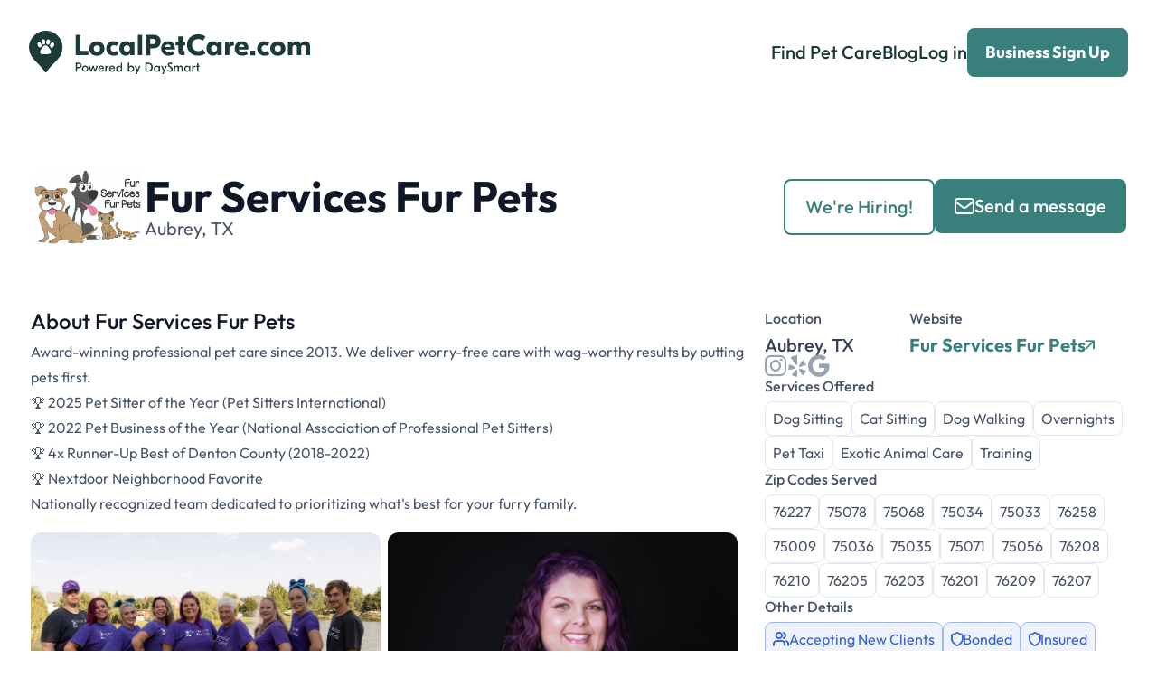

--- FILE ---
content_type: text/html; charset=UTF-8
request_url: https://www.localpetcare.com/business/fur-services-fur-pets?c=mckinney-tx
body_size: 5618
content:
<!DOCTYPE html>
<html lang="en">
    <head>
                    <!-- Google Tag Manager -->
            <script>(function(w,d,s,l,i){w[l]=w[l]||[];w[l].push({'gtm.start':
            new Date().getTime(),event:'gtm.js'});var f=d.getElementsByTagName(s)[0],
            j=d.createElement(s),dl=l!='dataLayer'?'&l='+l:'';j.async=true;j.src=
            'https://www.googletagmanager.com/gtm.js?id='+i+dl;f.parentNode.insertBefore(j,f);
            })(window,document,'script','dataLayer','GTM-T5MXWF6J');</script>
            <!-- End Google Tag Manager -->
                <meta charset="utf-8">
        <meta name="viewport" content="width=device-width, initial-scale=1.0">
        <link rel="icon" href="https://www.localpetcare.com/images/logo/icons/favicon-icon.png">
                <title>Fur Services Fur Pets - Local Pet Care</title>
<meta name="description" content="Award-winning professional pet care since 2013. We deliver worry-free care with wag-worthy results by putting pets first.
🏆 2025 Pet Sitter of the Year (Pet Sitters International)
🏆 2022 Pet Business of the Year (National Association of Professional Pet Sitters)
🏆 4x Runner-Up Best of Denton County (2018-2022)
🏆 Nextdoor Neighborhood Favorite
Nationally recognized team dedicated to prioritizing what&#039;s best for your furry family.">
 <link rel="canonical" href="https://www.localpetcare.com/business/fur-services-fur-pets"> 

<meta property="og:type" content="website">
<meta property="og:title" content="Fur Services Fur Pets - Local Pet Care">
<meta property="og:description" content="Award-winning professional pet care since 2013. We deliver worry-free care with wag-worthy results by putting pets first.
🏆 2025 Pet Sitter of the Year (Pet Sitters International)
🏆 2022 Pet Business of the Year (National Association of Professional Pet Sitters)
🏆 4x Runner-Up Best of Denton County (2018-2022)
🏆 Nextdoor Neighborhood Favorite
Nationally recognized team dedicated to prioritizing what&#039;s best for your furry family.">
 <meta property="og:image" content="https://cdn.localpetcare.com/company_images/85/685_P8Unxo_Square Logo.png">  <meta property="og:url" content="https://www.localpetcare.com/business/fur-services-fur-pets"> 

<meta name="twitter:card" content="summary">
<meta name="twitter:title" content="Fur Services Fur Pets - Local Pet Care">
<meta name="twitter:description" content="Award-winning professional pet care since 2013. We deliver worry-free care with wag-worthy results by putting pets first.
🏆 2025 Pet Sitter of the Year (Pet Sitters International)
🏆 2022 Pet Business of the Year (National Association of Professional Pet Sitters)
🏆 4x Runner-Up Best of Denton County (2018-2022)
🏆 Nextdoor Neighborhood Favorite
Nationally recognized team dedicated to prioritizing what&#039;s best for your furry family.">
 <meta name="twitter:image" content="https://cdn.localpetcare.com/company_images/85/685_P8Unxo_Square Logo.png">  <meta name="twitter:url" content="https://www.localpetcare.com/business/fur-services-fur-pets">             <link rel="preload" as="style" href="https://www.localpetcare.com/build/assets/app-98b4e893.css" /><link rel="preload" as="style" href="https://www.localpetcare.com/build/assets/root-7626eb1f.css" /><link rel="modulepreload" href="https://www.localpetcare.com/build/assets/app-d5cc9fd5.js" /><link rel="stylesheet" href="https://www.localpetcare.com/build/assets/app-98b4e893.css" /><link rel="stylesheet" href="https://www.localpetcare.com/build/assets/root-7626eb1f.css" /><script type="module" src="https://www.localpetcare.com/build/assets/app-d5cc9fd5.js"></script>    </head>

    <body class="min-w-[320px]">
                    <!-- Google Tag Manager (noscript) -->
            <noscript><iframe src="https://www.googletagmanager.com/ns.html?id=GTM-T5MXWF6J"
            height="0" width="0" style="display:none;visibility:hidden"></iframe></noscript>
            <!-- End Google Tag Manager (noscript) -->
                <div id="wrapper">
            <div class="fixed z-[10000] w-full shadow-md"
    x-cloak
    x-data="window.LPC.Alert.data"
    x-global="window.LPC.Alert.data"
    x-on:click="isVisible = false"
    x-show="!!isVisible"
    role="alert"
    :class="{
        'bg-green-200 text-green-900': status === 'success',
        'bg-red-200 text-red-900': status === 'error',
        'bg-indigo-100 text-indigo-900': status === 'info' 
    }"
>
    <div class="container mx-auto py-4 cursor-pointer grid grid-cols-12 items-center">

        <div class="col-span-11 justify-center flex items-center">
            <div class="mr-4">
                <i class="fa text-xl md:text-4xl"
                    :class="{
                        'fa-check': status === 'success',
                        'fa-ban': status === 'error',
                        'fa-info-circle': status === 'info'
                    }"
                ></i>
            </div>
            <div class="md:text-xl">
                <span class="font-bold mr-4" x-text="title"></span>
                <span x-text="message"></span>
            </div>
        </div>
        <div class="col-span-1">
            <div class="ml-auto cursor-pointer" @click="isVisible = false">
                <i class="fa fa-times text-2xl opacity-50"></i>
            </div>
        </div>

    </div>
</div>

            <header id="header">
                <div class="container" x-data="{
                    toggle () {
                        document.querySelector('body').classList.toggle('nav-active');
                    },
                    hide () {
                        document.querySelector('body').classList.remove('nav-active');
                    },
                }" x-on:click.away="hide">
                    <div class="logo">
    <a href="/">
        <img src="https://www.localpetcare.com/images/front/logo.svg" width="311" alt="LocalPetCare.com Powered by DaySmart">
    </a>
</div>

                    <a href="#" class="nav-opener" x-on:click="toggle">
                        <span></span>
                    </a>

                    <nav class="nav-wrap">
                        <ul class="nav">
                            <li><a href="https://www.localpetcare.com">Find Pet Care</a></li>
                            <li><a href="https://www.localpetcare.com/blog">Blog</a></li>
                                                            <li><a href="https://www.localpetcare.com/login">Log in</a></li>
                                                    </ul>

                                                    <a href="https://www.localpetcare.com/business" class="btn btn-md btn-green">Business Sign Up</a>
                                            </nav>
                </div>
            </header>

            <div name="content">
                <section class="profile">
       
        <div class="container">
            <div class="page-header">
                <div class="content">
                    <div class="company">
                        <div class="logo-wrap">
                            <img src="https://cdn.localpetcare.com/company_images/85/685_P8Unxo_Square Logo.png" alt="Fur Services Fur Pets logo"/>
                        </div>
                        <div class="info">
                            <h3>Fur Services Fur Pets</h3>
                                                            <span class="location">Aubrey, TX</span>
                                                    </div>
                    </div>
                </div>
                <aside class="aside">
                    <ul class="btn-list">
                                                    <li>
                                <a href="https://www.localpetcare.com/business/Fur-Services-Fur-Pets/jobs" class="btn btn-lg btn-outline-green">We're Hiring!</a>
                            </li>
                                                <li x-data>
                            <a href="javascript:void(0);" class="btn btn-lg btn-green"
                                @click="$store.businessProfile.showContactModal()"
                                x-show="!$store.businessProfile.messageSent">
                                <i class="icon-envelope"></i> Send a message
                            </a>
                        </li>
                    </ul>
                </aside>
            </div>
            <div class="body">
                <div class="content">
                    <h6>About Fur Services Fur Pets</h6>
                    <p>Award-winning professional pet care since 2013. We deliver worry-free care with wag-worthy results by putting pets first.<br />
🏆 2025 Pet Sitter of the Year (Pet Sitters International)<br />
🏆 2022 Pet Business of the Year (National Association of Professional Pet Sitters)<br />
🏆 4x Runner-Up Best of Denton County (2018-2022)<br />
🏆 Nextdoor Neighborhood Favorite<br />
Nationally recognized team dedicated to prioritizing what's best for your furry family.</p>
                    <div class="photo-collage">
                        <ul class="photo-collage-list">
                                                                                                                                    <li>
                                <div class="img">
                                    <img src="https://cdn.localpetcare.com/company_images/85/685_xXAmyE_Team - Nice.jpg" alt=""/>
                                </div>
                            </li>
                                                                                                            <li>
                                <div class="img">
                                    <img src="https://cdn.localpetcare.com/company_images/85/685_Uju5IA_GIA_1457.jpg" alt=""/>
                                </div>
                            </li>
                                                                                                            <li>
                                <div class="img">
                                    <img src="https://cdn.localpetcare.com/company_images/85/685_FPHAPd_GIA_1491.jpg" alt=""/>
                                </div>
                            </li>
                                                                                                            <li>
                                <div class="img">
                                    <img src="https://cdn.localpetcare.com/company_images/85/685_2Fddl6_GIA_1507.jpg" alt=""/>
                                </div>
                            </li>
                                                                                                            <li>
                                <div class="img">
                                    <img src="https://cdn.localpetcare.com/company_images/85/685_o9v8la_GIA_1501.jpg" alt=""/>
                                </div>
                            </li>
                                                                                                            <li>
                                <div class="img">
                                    <img src="https://cdn.localpetcare.com/company_images/85/685_Dmu5C3_GIA_1477.jpg" alt=""/>
                                </div>
                            </li>
                                                                            </ul>
                    </div>

                                            <div class="list-block">
                            <h6>Job Openings</h6>
                            <ul class="list">
                                                                    <li>
                                        <a href="https://www.localpetcare.com/business/Fur-Services-Fur-Pets/jobs/rvk0dzk8cMhw">
                                            Pet Sitter / Dog Walker
                                        </a>
                                    </li>
                                                            </ul>
                        </div>
                                        
                </div>
                <aside class="aside">
                                            <div class="row">
                            <div class="info">
                                                                    <div class="info-location">
                                        <strong class="block-title">Location</strong>
                                        <span class="location">Aubrey, TX</span>
                                    </div>
                                                                                                    <div class="info-website">
                                        <strong class="block-title">Website</strong>
                                        <a href="http://www.furservicesfurpets.com"
                                            data-action-type="url" data-action-id="685"
                                            target="_blank" class="link-w-arrow">
                                            Fur Services Fur Pets <i class="icon-arrow-up-right"></i>
                                        </a>
                                    </div>
                                                            </div>
                        </div>
                                                                <div class="row">
                            <div class="social">
                                <strong class="social-links">
                                    <ul class="social-links">
                                                    <li>
                    <a href="https://www.instagram.com/furservicesfurpets/" target="_blank" class="icon-instagram"
                        data-action-type="social" data-action-id="685"
                    ></a>
                </li>
                                                                <li>
                    <a href="https://www.yelp.com/biz/fur-services-fur-pets-savannah" target="_blank" class="icon-yelp"
                        data-action-type="social" data-action-id="685"
                    ></a>
                </li>
                                                                <li>
                    <a href="https://g.page/FurServicesFurPets?we" target="_blank" class="icon-google"
                        data-action-type="social" data-action-id="685"
                    ></a>
                </li>
                        </ul>
                                </strong>
                            </div>
                        </div>
                                        <div class="row">
                        <strong class="block-title">Services Offered</strong>
                        <ul class="flex flex-wrap gap-2">
                                                            <li>
                                    <span class="theme-badge theme-badge-outline">Dog Sitting</span>
                                </li>
                                        
                                                            <li>
                                    <span class="theme-badge theme-badge-outline">Cat Sitting</span>
                                </li>
                                        
                                                            <li>
                                    <span class="theme-badge theme-badge-outline">Dog Walking</span>
                                </li>
                                        
                                                            <li>
                                    <span class="theme-badge theme-badge-outline">Overnights</span>
                                </li>
                                        
                                                            <li>
                                    <span class="theme-badge theme-badge-outline">Pet Taxi</span>
                                </li>
                                        
                                                            <li>
                                    <span class="theme-badge theme-badge-outline">Exotic Animal Care</span>
                                </li>
                                        
                                                            <li>
                                    <span class="theme-badge theme-badge-outline">Training</span>
                                </li>
                                        
                                                    </ul>
                    </div>
                    <div class="row">
                        <strong class="block-title">Zip Codes Served</strong>
                        <ul class="flex flex-wrap gap-2">
                                                            <li>
                                    <span class="theme-badge theme-badge-outline">76227</span>
                                </li>
                                                            <li>
                                    <span class="theme-badge theme-badge-outline">75078</span>
                                </li>
                                                            <li>
                                    <span class="theme-badge theme-badge-outline">75068</span>
                                </li>
                                                            <li>
                                    <span class="theme-badge theme-badge-outline">75034</span>
                                </li>
                                                            <li>
                                    <span class="theme-badge theme-badge-outline">75033</span>
                                </li>
                                                            <li>
                                    <span class="theme-badge theme-badge-outline">76258</span>
                                </li>
                                                            <li>
                                    <span class="theme-badge theme-badge-outline">75009</span>
                                </li>
                                                            <li>
                                    <span class="theme-badge theme-badge-outline">75036</span>
                                </li>
                                                            <li>
                                    <span class="theme-badge theme-badge-outline">75035</span>
                                </li>
                                                            <li>
                                    <span class="theme-badge theme-badge-outline">75071</span>
                                </li>
                                                            <li>
                                    <span class="theme-badge theme-badge-outline">75056</span>
                                </li>
                                                            <li>
                                    <span class="theme-badge theme-badge-outline">76208</span>
                                </li>
                                                            <li>
                                    <span class="theme-badge theme-badge-outline">76210</span>
                                </li>
                                                            <li>
                                    <span class="theme-badge theme-badge-outline">76205</span>
                                </li>
                                                            <li>
                                    <span class="theme-badge theme-badge-outline">76203</span>
                                </li>
                                                            <li>
                                    <span class="theme-badge theme-badge-outline">76201</span>
                                </li>
                                                            <li>
                                    <span class="theme-badge theme-badge-outline">76209</span>
                                </li>
                                                            <li>
                                    <span class="theme-badge theme-badge-outline">76207</span>
                                </li>
                                                    </ul>
                    </div>
                                            <div class="row">
                            <strong class="block-title">Other Details</strong>
                            <ul class="flex flex-wrap gap-2">
                                                                    <li><span class="theme-badge theme-badge-blue"><i class="icon-users"></i> Accepting New Clients</span></li>
                                                                                                    <li><span class="theme-badge theme-badge-blue"><i class="icon-badge"></i> Bonded</span></li>
                                                                                                    <li><span class="theme-badge theme-badge-blue"><i class="icon-badge"></i> Insured</span></li>
                                                                                                    <li><span class="theme-badge theme-badge-blue"><i class="icon-cpr"></i> CPR Certified</span></li>
                                                            </ul>
                            <span class="foot-txt">Please verify details when contacting company.</span>
                        </div>
                                    </aside>
            </div>
                        <div class="foot">
                <a href="https://www.localpetcare.com/city/mckinney-tx"
                    class="btn-back">
                    <i class="icon-arrow-left"></i>
                    Back to City Page
                </a>    
            </div>
            
            <div class="text-center mt-8" x-data>
                <div
    class="my-2 text-2xl rounded-lg px-4 py-3 bg-green-200 text-green-900 max-w-xl mx-auto" x-cloak="x-cloak" x-show="!!$store.businessProfile.messageSent"
    role="alert"
>
    <div class="flex gap-4 justify-center items-center">
        <div class="py-1 text-4xl">
            <i class="text-green-500 far fa-check-circle"></i>
        </div>
        <div class="font-bold">
            Message Sent
        </div>
    </div>
    <div>
        <p class="text-sm">We have successfully sent your message. We will be in touch as soon as possible!</p>
    </div>
</div>
            </div>
        </div>
    </section>


    <div
    id="contactModal"
    style="display: none"
    data-modal="true"
    x-data="ContactModal"
    class="fixed overflow-auto inset-0 px-4 z-40">
    <!--
      Background overlay, show/hide based on modal state.

      Entering: "ease-out duration-300"
        From: "opacity-0"
        To: "opacity-100"
      Leaving: "ease-in duration-200"
        From: "opacity-100"
        To: "opacity-0"
    -->


    <!--
      Modal panel, show/hide based on modal state.

      Entering: "ease-out duration-300"
        From: "opacity-0 translate-y-4 sm:translate-y-0 sm:scale-95"
        To: "opacity-100 translate-y-0 sm:scale-100"
      Leaving: "ease-in duration-200"
        From: "opacity-100 translate-y-0 sm:scale-100"
        To: "opacity-0 translate-y-4 sm:translate-y-0 sm:scale-95"
    -->
    <div class="bg-white rounded-lg shadow-xl transform transition-all w-full mx-auto my-16 max-w-lg"
         role="dialog" aria-modal="true" aria-labelledby="modal-headline">

        <button onclick="LPC.Modal.closeFromSelf(this);" type="button" aria-label="Close" class="btn btn-icon btn-gray absolute right-0 top-0 mt-2 mr-2">
            <i class="fas fa-times"></i>
        </button>

        <div class="bg-white p-4 sm:p-8 rounded-lg">
            <div class="mt-3 sm:mt-0">
                <h4 class="mb-2">Get in Touch</h4>
        <p class="mb-4 text-gray-700 text-base">Use the form below to contact <span
                class="px-2 border border-blue-200 text-blue-800 bg-gray-100 rounded">Fur Services Fur Pets</span> 
                for personalized pet care services. Share details about your pet(s), services you're looking for, and your preferred schedule.
        </p>

        <div class="mb-4">
            <label class="theme-input-label-text" for="name">
                Your Name <span class="text-theme-danger">*</span>
            </label>
            <input
                class="theme-input-text w-full"
                :class="!!errors.name ? 'theme-input-error' : ''"
                x-model="contact.name"
                id="contact_name"
                name="name"
                type="text"
                placeholder="John Doe"
                autocomplete="name"
                required/>
            <p class="theme-input-label-error" x-cloak x-show="!!errors.name" x-text="errors.name"></p>
        </div>
        <div class="mb-4">
            <label class="theme-input-label-text" for="contact_email">
                Your Email <span class="text-theme-danger">*</span>
            </label>
            <input
                class="theme-input-text w-full"
                :class="!!errors.email ? 'theme-input-error' : ''"
                x-model="contact.email"
                name="contact_email"
                id="contact_email"
                type="email"
                placeholder="me@mail.com"
                required/>
            <p class="theme-input-label-error" x-cloak x-show="!!errors.email" x-text="errors.email"></p>
        </div>
        <div class="mb-4">
            <label class="theme-input-label-text" for="contact_phone_number">
                Your Phone Number
            </label>
            <input
                class="theme-input-text w-full"
                :class="!!errors.phone_number ? 'theme-input-error' : ''"
                x-model="contact.phone_number"
                name="contact_phone_number"
                id="contact_phone_number"
                type="tel"
                placeholder="123-456-7890"
                required/>
            <p class="theme-input-label-error" x-cloak x-show="!!errors.phone_number" x-text="errors.phone_number"></p>
        </div>

        <input type="text" id="website" name="website" value="" class="hidden">

        <div class="mb-2">
            <label class="theme-input-label-text" for="contact_message">
                Your Message <span class="text-theme-danger">*</span>
            </label>
            <textarea
                class="theme-input-textarea w-full h-40"
                id="contact_message"
                name="contact_message"
                :class="!!errors.message ? 'theme-input-error' : ''"
                x-model="contact.message"
            ></textarea>
            <p class="theme-input-label-error" x-cloak x-show="!!errors.message" x-text="errors.message"></p>
        </div>
        <div class="flex sm:flex-row-reverse flex-wrap sm:flex-nowrap gap-2 justify-between ">
            <button class="btn btn-lg btn-gray w-full" onclick="copyToClipboard()">Copy Message</button>

            <button class="btn btn-lg btn-green w-full" :disabled="isLoading" @click="send" type="button">
                <div class="inline mr-2" x-cloak="x-cloak" x-show="isLoading">
    <svg aria-hidden="true" class="w-4 h-4 animate-spin" viewBox="0 0 24 24" fill="none" xmlns="http://www.w3.org/2000/svg">
        <path d="M12,4a8,8,0,0,1,7.89,6.7A1.53,1.53,0,0,0,21.38,12h0a1.5,1.5,0,0,0,1.48-1.75,11,11,0,0,0-21.72,0A1.5,1.5,0,0,0,2.62,12h0a1.53,1.53,0,0,0,1.49-1.3A8,8,0,0,1,12,4Z" fill="currentColor"/>
    </svg>
    <span class="sr-only">Loading...</span>
</div>
                <i class="fas fa-paper-plane mr-2" x-show="!isLoading"></i>
                Send Message
            </button>
        </div>
            </div>
        </div>
            </div>


</div>
            </div>
            <footer id="footer">
                <div class="container">
                    <div class="footer-t">
                        <nav class="nav">
                            <strong class="title">Links</strong>
                            <ul class="nav-list">
                                <li><a href="https://www.localpetcare.com/why-local-pet-care">Why Local Pet Care?</a></li>
                                <li><a href="https://www.localpetcare.com/register">Create Your Listing</a></li>
                                <li><a href="https://www.localpetcare.com/cities">Cities</a></li>
                            </ul>
                        </nav>

                        <nav class="nav">
                            <strong class="title">Legal</strong>
                            <ul class="nav-list">
                                <li><a href="https://www.localpetcare.com/terms">Terms</a></li>
                                <li><a href="https://www.localpetcare.com/privacy">Privacy</a></li>
                            </ul>
                        </nav>

                        <nav class="nav">
                            <strong class="title">Social</strong>
                            <ul class="nav-list">
                                <li><a href="https://www.facebook.com/getlocalpetcare">Facebook</a></li>
                                <li><a href="https://www.instagram.com/localpetcare">Instagram</a></li>
                                <li><a href="https://x.com/getlocalpetcare">X</a></li>
                            </ul>
                        </nav>
                        <nav class="nav">
                            <strong class="title">Company</strong>
                            <ul class="nav-list">
                                <li><a href="https://www.localpetcare.com/blog">Official Blog</a></li>
                                <li><a href="https://www.timetopet.com/">Time To Pet</a></li>
                                <li><a href="https://www.localpetcare.com/contact">Contact</a></li>
                            </ul>
                        </nav>
                    </div>

                    <div class="footer-b">
                        <div class="logo">
    <a href="/">
        <img src="https://www.localpetcare.com/images/front/logo.svg" width="311" alt="LocalPetCare.com Powered by DaySmart">
    </a>
</div>

                        <span class="copyright">&copy; 2024 Local Pet Care - All Rights Reserved</span>
                    </div>
                </div>
            </footer>
        </div>
        <div id="_modalBackdrop" class="fixed inset-0 bg-gray-500 opacity-75 z-10 hidden"></div>
        <script type="module">
            LPC.API.CSRF_TOKEN = "XkbGPWYZ9dRF0eCQpViZHKRK7KXcnMoOCnwXVhJV";
        </script>
            <script type="text/javascript" src="https://www.localpetcare.com/vendor/simple-lightbox/simple-lightbox.min.js"></script>
    <script type="text/javascript">
        window.addEventListener('DOMContentLoaded', (event) => {
            window.lll = new SimpleLightbox('.ballery a', {fileExt: false});
        });
        function copyToClipboard()
        {
            /* Get the text field */
            var copyText = document.getElementById("contact_message");

            /* Select the text field */
            copyText.select();
            copyText.setSelectionRange(0, 99999); /*For mobile devices*/

            /* Copy the text inside the text field */
            document.execCommand("copy");

            /* Alert the copied text */
            window.LPC.Alert.success('Message Copied to Clipboard', '');
        }

        

    </script>
    <script type="module">
        document.addEventListener('alpine:init', () => {
            Alpine.store('businessProfile', {
                messageSent: false,
                showContactModal()
                {
                    LPC.Modal.show('contactModal');
                }
            });
        });

        window.ContactModal = {
            isLoading: false,
            contact: {
                name: '',
                phone_number: '',
                email: '',
                message: '',
                _to: "qh4mw0xG6HryisW6m5mVAUGb"            },
            errors: {},
            send() 
            {
                this.isLoading = true;
                //Clear errors
                this.errors = {};
                LPC.API.post('/business/ajaxContact', {...this.contact})
                    .then( (response) => {

                        this.errors = response.body.errors;
                        if (Object.keys(response.body.errors).length < 1)
                        {
                            this.$store.businessProfile.messageSent = true;
                            LPC.Modal.close('contactModal');
                        }
                        this.isLoading = false;
                    })
                    .catch( (error)  => { 
                        LPC.Modal.close('contactModal');
                        this.isLoading = false;
                        LPC.Alert.httpError(error);
                    });
            }
        };


    </script>

    <script type="module">
        LPC.Stats.initialize();
    </script>
    <script type="module">
            </script>
    </body>
</html>


--- FILE ---
content_type: image/svg+xml
request_url: https://www.localpetcare.com/images/front/logo.svg
body_size: 2604
content:
<?xml version="1.0" encoding="utf-8"?>
<!-- Generator: Adobe Illustrator 28.2.0, SVG Export Plug-In . SVG Version: 6.00 Build 0)  -->
<svg version="1.1" id="Layer_1" xmlns="http://www.w3.org/2000/svg" xmlns:xlink="http://www.w3.org/1999/xlink" x="0px" y="0px"
	 viewBox="0 0 309 47.6" style="enable-background:new 0 0 309 47.6;" xml:space="preserve">
<style type="text/css">
	.st0{clip-path:url(#SVGID_00000050652680029921375400000001964482107146076309_);}
	.st1{fill:#1B3A38;stroke:#1B3A38;stroke-width:3.2;stroke-linecap:round;stroke-linejoin:round;}
	.st2{fill:#FFFFFF;}
	.st3{fill:#1B3A38;}
</style>
<g>
	<defs>
		<rect id="SVGID_1_" x="-0.5" y="-0.2" width="38" height="46"/>
	</defs>
	<clipPath id="SVGID_00000136379604698100916600000005654843216452948360_">
		<use xlink:href="#SVGID_1_"  style="overflow:visible;"/>
	</clipPath>
	<g style="clip-path:url(#SVGID_00000136379604698100916600000005654843216452948360_);">
		<path class="st1" d="M35.4,18.5c0,11.5-12.7,16.9-16.9,25.4C14.3,35.5,1.6,30,1.6,18.5c0-9.3,7.6-16.9,16.9-16.9
			C27.9,1.6,35.4,9.2,35.4,18.5z"/>
		<path class="st2" d="M21.2,9.6c-2,0.1-2.8,4.7-1,5.5C23.2,16.3,24.5,9.3,21.2,9.6z M15.7,9.4c-2.5,0.1-2.1,5.7,0.5,5.7
			C18.7,15.1,18.4,9.4,15.7,9.4z M25.7,13c-1,0.1-2.1,1.6-2.2,2.5c-0.5,2.4,1.1,3.8,2.8,2.4C28,16.4,28,12.7,25.7,13L25.7,13z
			 M11,12.7c-2.7,0.1-1.3,6.2,1.6,5.4C14.7,17.6,13.6,12.5,11,12.7z"/>
		<path class="st2" d="M17.9,16c3-0.2,6.8,5.8,6.4,7.9c-0.2,1.2-1.5,1.4-2.5,1.6c-1.9,0.3-7.2,0.3-8.3,0C9.7,24.5,15.2,16.2,17.9,16
			z"/>
		<path class="st2" d="M21.2,9.6c3.3-0.2,2,6.7-1,5.5C18.4,14.2,19.2,9.7,21.2,9.6z"/>
		<path class="st2" d="M15.7,9.4c2.7-0.1,3,5.6,0.5,5.7C13.6,15.2,13.3,9.5,15.7,9.4z"/>
		<path class="st2" d="M25.7,13c2.3-0.2,2.4,3.5,0.5,4.9c-1.7,1.3-3.3,0-2.8-2.4C23.6,14.6,24.7,13.1,25.7,13L25.7,13z"/>
		<path class="st2" d="M11,12.7c2.6-0.1,3.7,4.9,1.6,5.4C9.7,18.8,8.3,12.8,11,12.7z"/>
	</g>
</g>
<path class="st3" d="M56.4,4.4v17.7h8.9v4.7H51.5V4.4H56.4z M74.7,11.6c4.8,0,8.3,3.1,8.3,7.9s-3.5,7.9-8.3,7.9
	c-4.8,0-8.3-3.1-8.3-7.9S69.9,11.6,74.7,11.6z M74.7,16c-1.9,0-3.5,1.3-3.5,3.5c0,2.1,1.5,3.5,3.5,3.5c2,0,3.5-1.3,3.5-3.5
	C78.2,17.3,76.7,16,74.7,16z M93.2,27.3c-4.7,0-8.2-3.1-8.2-7.9s3.5-7.9,8.2-7.9c2.1,0,3.7,0.5,5.3,1.4l-2,3.9
	c-0.9-0.6-1.8-0.9-3.1-0.9c-1.9,0-3.6,1.2-3.6,3.5s1.7,3.5,3.6,3.5c1.3,0,2.2-0.3,3.1-0.9l2,3.9C97,26.8,95.3,27.3,93.2,27.3z
	 M106.4,27.3c-3.8,0-7-2.7-7-7.9s3.2-7.9,7-7.9c2.4,0,3.9,1,4.8,2.5h0.1v-2h4.8v14.8h-4.8v-2h-0.1C110.3,26.3,108.8,27.3,106.4,27.3
	z M107.7,22.9c2,0,3.4-1.3,3.4-3.5c0-2.1-1.5-3.5-3.4-3.5c-1.9,0-3.4,1.3-3.4,3.5C104.3,21.5,105.8,22.9,107.7,22.9z M124.4,4.4
	v22.4h-4.8V4.4H124.4z M136.5,4.4c5.7,0,8.3,3.1,8.3,7.2c0,4.4-2.6,7.6-8.3,7.6h-3v7.7h-5V4.4H136.5z M136.1,14.7c2,0,3.4-1,3.4-3
	c0-2-1.3-2.8-3.4-2.8h-2.6v5.7H136.1z M153.1,11.6c4.4,0,7.3,2.6,7.3,7.9v1.1h-10.6c0.3,1.9,1.8,2.7,3.8,2.7c1.8,0,3.4-0.7,4.3-1.3
	l1.8,3.6c-1.6,1-3.6,1.7-6.1,1.7c-5,0-8.3-3.1-8.3-7.8C145.3,14.5,148.5,11.6,153.1,11.6z M152.9,15c-1.6,0-2.8,0.8-3.1,2.7h5.9
	C155.7,16,154.5,15,152.9,15z M172,16.1h-3v4.4c0,1.4,0.4,1.8,1.6,1.8h0.5v4.5h-2c-3,0-5-1.4-5-5v-5.8h-2.9v-4h2.9V6.1h4.8V12h3
	V16.1z M186.1,27.3c-7.1,0-12.3-4.5-12.3-11.7s5.2-11.7,12.3-11.7c3.5,0,6.1,1.1,8,2.5l-2.7,4.4c-1.4-1-3.2-1.7-5.3-1.7
	c-3.9,0-6.8,2.5-6.8,6.6s2.9,6.6,6.8,6.6c2.2,0,3.9-0.8,5.3-1.7l2.7,4.4C192.2,26.2,189.6,27.3,186.1,27.3z M202.2,27.3
	c-3.8,0-7-2.7-7-7.9s3.2-7.9,7-7.9c2.4,0,3.9,1,4.8,2.5h0.1v-2h4.8v14.8h-4.8v-2h-0.1C206.1,26.3,204.6,27.3,202.2,27.3z
	 M203.6,22.9c2,0,3.4-1.3,3.4-3.5c0-2.1-1.5-3.5-3.4-3.5c-1.9,0-3.4,1.3-3.4,3.5C200.2,21.5,201.7,22.9,203.6,22.9z M225.2,11.6v4.8
	h-0.4c-3.2,0-4.5,1.2-4.5,5v5.4h-4.8V12h4.7v3h0.1C221.1,12.6,222.8,11.6,225.2,11.6L225.2,11.6z M234,11.6c4.4,0,7.3,2.6,7.3,7.9
	v1.1h-10.6c0.3,1.9,1.8,2.7,3.8,2.7c1.8,0,3.4-0.7,4.3-1.3l1.8,3.6c-1.6,1-3.6,1.7-6.1,1.7c-5,0-8.3-3.1-8.3-7.8
	C226.2,14.5,229.5,11.6,234,11.6z M233.9,15c-1.6,0-2.8,0.8-3.1,2.7h5.9C236.6,16,235.4,15,233.9,15z M248.6,21.7v5.2h-5.1v-5.2
	H248.6z M259.1,27.3c-4.7,0-8.2-3.1-8.2-7.9s3.5-7.9,8.2-7.9c2.1,0,3.7,0.5,5.3,1.4l-2,3.9c-0.9-0.6-1.8-0.9-3.1-0.9
	c-1.9,0-3.6,1.2-3.6,3.5s1.7,3.5,3.6,3.5c1.3,0,2.2-0.3,3.1-0.9l2,3.9C262.8,26.8,261.2,27.3,259.1,27.3z M273.6,11.6
	c4.8,0,8.3,3.1,8.3,7.9s-3.5,7.9-8.3,7.9c-4.8,0-8.3-3.1-8.3-7.9S268.8,11.6,273.6,11.6z M273.6,16c-1.9,0-3.5,1.3-3.5,3.5
	c0,2.1,1.5,3.5,3.5,3.5c2,0,3.5-1.3,3.5-3.5C277,17.3,275.5,16,273.6,16z M284.6,26.8V12h4.7v2.2h0.1c0.8-1.6,2.4-2.7,4.6-2.7
	c2.3,0,3.9,1.1,4.6,2.9h0.1c1-1.8,2.8-2.9,5-2.9c3.1,0,5.3,2,5.3,5.6v9.6h-4.8v-8c0-1.9-0.7-3-2.4-3c-1.5,0-2.6,0.9-2.6,3.7v7.3
	h-4.6v-8c0-1.9-0.7-3-2.4-3c-1.5,0-2.6,0.9-2.6,3.7v7.3H284.6z"/>
<path class="st3" d="M54.9,35c1.9,0,3,1.3,3,3c0,1.7-1.1,3-3,3H53v3.9h-1.5V35H54.9z M54.7,39.6c1,0,1.7-0.5,1.7-1.6
	s-0.7-1.6-1.7-1.6H53v3.2H54.7z M61.8,38.1c2,0,3.5,1.5,3.5,3.4c0,2-1.5,3.4-3.5,3.4s-3.5-1.5-3.5-3.4
	C58.3,39.6,59.8,38.1,61.8,38.1z M61.8,39.5c-1.2,0-2.1,0.8-2.1,2.1c0,1.3,0.9,2.1,2.1,2.1c1.2,0,2.1-0.8,2.1-2.1
	C63.9,40.3,63,39.5,61.8,39.5z M74.2,38.3h1.5l-2.2,6.5h-1.3l-1.5-4.6l-1.6,4.6h-1.3l-2.2-6.5h1.5l1.3,4.7l1.5-4.7h1.3l1.5,4.7
	L74.2,38.3z M79.4,38.1c2,0,3.1,1.4,3.1,3.4v0.2h-5c0.1,1.1,0.9,1.9,2,1.9c1.1,0,1.7-0.7,2-1.1l1,0.9c-0.5,0.7-1.3,1.5-2.9,1.5
	c-2.1,0-3.4-1.4-3.4-3.4C76.1,39.6,77.4,38.1,79.4,38.1z M79.3,39.4c-0.9,0-1.6,0.5-1.8,1.4H81C81,39.9,80.3,39.4,79.3,39.4z
	 M87.7,38.2v1.6h-0.2c-1.3,0-2.1,0.6-2.1,2.2v2.9h-1.4v-6.5h1.4v1.4h0C85.8,38.8,86.5,38.2,87.7,38.2L87.7,38.2z M91.5,38.1
	c2,0,3.1,1.4,3.1,3.4v0.2h-5c0.1,1.1,0.9,1.9,2,1.9c1.1,0,1.7-0.7,2-1.1l1,0.9C94,44.1,93.1,45,91.6,45c-2.1,0-3.4-1.4-3.4-3.4
	C88.2,39.6,89.4,38.1,91.5,38.1z M91.4,39.4c-0.9,0-1.6,0.5-1.8,1.4h3.5C93,39.9,92.4,39.4,91.4,39.4z M98.8,45
	c-1.7,0-3.1-1.3-3.1-3.4c0-2.2,1.4-3.4,3.1-3.4c1.1,0,1.8,0.5,2.2,1.2h0V35h1.4v9.8h-1.4v-1h0C100.6,44.6,99.9,45,98.8,45z
	 M99.1,43.7c1.2,0,2-0.9,2-2.1c0-1.2-0.8-2.1-2-2.1c-1.2,0-2,0.9-2,2.1C97.1,42.8,97.9,43.7,99.1,43.7z M112.5,45
	c-1.1,0-1.8-0.5-2.2-1.2h0v1h-1.4V35h1.4v4.3h0c0.4-0.7,1.1-1.2,2.2-1.2c1.7,0,3.2,1.3,3.2,3.4C115.6,43.7,114.2,45,112.5,45z
	 M112.2,43.7c1.2,0,2-0.9,2-2.1c0-1.2-0.8-2.1-2-2.1c-1.2,0-2,0.9-2,2.1C110.2,42.8,111,43.7,112.2,43.7z M121.2,38.3h1.5l-4,9.3
	h-1.5l1.6-3.4l-2.7-5.9h1.6l1.8,4.2L121.2,38.3z M131.2,35c2.8,0,4.9,1.8,4.9,4.9c0,3.1-2.1,4.9-4.9,4.9h-3.2V35H131.2z M131.2,36.4
	h-1.7v7.1h1.7c1.9,0,3.3-1.2,3.3-3.5C134.6,37.6,133.1,36.4,131.2,36.4z M140.4,45c-1.7,0-3.1-1.3-3.1-3.4c0-2.2,1.4-3.4,3.1-3.4
	c1.1,0,1.8,0.5,2.2,1.2h0v-1h1.4v6.5h-1.4v-1h0C142.1,44.6,141.4,45,140.4,45z M140.7,43.7c1.2,0,2-0.9,2-2.1c0-1.2-0.8-2.1-2-2.1
	c-1.2,0-2,0.9-2,2.1C138.7,42.8,139.4,43.7,140.7,43.7z M150.2,38.3h1.5l-4,9.3h-1.5l1.6-3.4l-2.7-5.9h1.6l1.8,4.2L150.2,38.3z
	 M155.2,34.8c1,0,1.9,0.3,2.6,0.7l-0.7,1.4c-0.6-0.3-1.3-0.6-2-0.6c-0.8,0-1.1,0.3-1.1,0.8c0,0.4,0.3,0.8,0.8,1.2l1.8,1.3
	c1,0.8,1.5,1.5,1.5,2.7c0,1.8-1.3,2.7-3.1,2.7c-1.2,0-2.4-0.4-3.2-0.9l0.7-1.4c0.6,0.4,1.6,0.8,2.5,0.8c1,0,1.6-0.5,1.6-1.2
	c0-0.5-0.3-1-1-1.5l-1.7-1.3c-0.8-0.7-1.3-1.4-1.3-2.4C152.4,35.7,153.4,34.8,155.2,34.8z M159.6,44.8v-6.5h1.4v1h0
	c0.4-0.9,1.1-1.2,1.9-1.2c0.9,0,1.6,0.4,2,1.3h0c0.4-0.9,1.2-1.3,2-1.3c1.2,0,2.2,0.8,2.2,2.7v4h-1.4v-3.9c0-0.9-0.4-1.4-1.3-1.4
	c-0.8,0-1.5,0.5-1.5,1.9v3.4h-1.4v-3.9c0-0.9-0.4-1.4-1.3-1.4c-0.8,0-1.4,0.5-1.4,2v3.3H159.6z M173.8,45c-1.7,0-3.1-1.3-3.1-3.4
	c0-2.2,1.4-3.4,3.1-3.4c1.1,0,1.8,0.5,2.2,1.2h0v-1h1.4v6.5H176v-1h0C175.6,44.6,174.9,45,173.8,45z M174.1,43.7c1.2,0,2-0.9,2-2.1
	c0-1.2-0.8-2.1-2-2.1s-2,0.9-2,2.1C172.1,42.8,172.9,43.7,174.1,43.7z M183,38.2v1.6h-0.2c-1.3,0-2.1,0.6-2.1,2.2v2.9h-1.4v-6.5h1.4
	v1.4h0C181.1,38.8,181.8,38.2,183,38.2L183,38.2z M187.5,39.5h-1.3v3.4c0,0.5,0.2,0.7,0.7,0.7h0.3v1.3h-0.6c-1.1,0-1.8-0.6-1.8-1.7
	v-3.7h-1.1v-1.2h1.1v-2.6h1.4v2.6h1.3V39.5z"/>
</svg>
